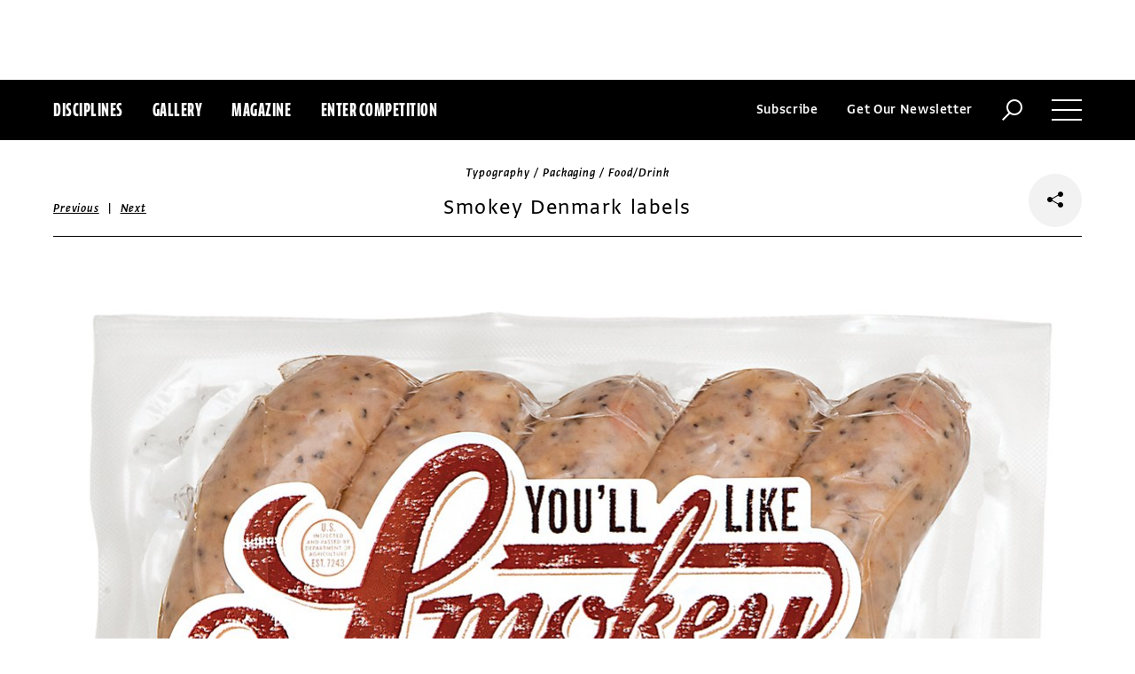

--- FILE ---
content_type: text/html; charset=utf-8
request_url: https://www.commarts.com/project/20262/smokey-denmark-labels
body_size: 7268
content:
<!DOCTYPE html>
<html lang="en-us">
<head>
<meta name="live" content="https://www.commarts.com" />
<title>Smokey Denmark labels | Communication Arts</title>
<meta name="description" content="“Every flavor of Smokey Denmark’s sausage has a label that reflects the company’s unique take on flavor, history and hand-made quality with tongue-in-..." />
<link rel="canonical" href="https://www.commarts.com/project/20262/smokey-denmark-labels" />
<meta property="og:type" content="website" />
<meta property="og:url" content="https://www.commarts.com/project/20262/smokey-denmark-labels" />
<meta property="og:image" content="https://image2.commarts.com/images1/2/8/1/6/618275_102_600_LTE4NTgzMzY3MTkxNzk0MTI1NTY4_f.jpg" />
<meta property="og:title" content="Smokey Denmark labels | Communication Arts" />
<meta property="og:site_name" content="Communication Arts" />
<meta property="og:description" content="“Every flavor of Smokey Denmark’s sausage has a label that reflects the company’s unique take on flavor, history and hand-made quality with tongue-in-..." />
<meta name="twitter:site" content="@CommArts" />
<meta name="twitter:card" content="summary" />
<meta name="twitter:url" content="https://www.commarts.com/project/20262/smokey-denmark-labels" />
<meta name="twitter:image" content="https://image2.commarts.com/images1/2/8/1/6/618275_102_600_LTE4NTgzMzY3MTkxNzk0MTI1NTY4_f.jpg" />
<meta name="twitter:title" content="Smokey Denmark labels | Communication Arts" />
<meta name="twitter:description" content="“Every flavor of Smokey Denmark’s sausage has a label that reflects the company’s unique take on flavor, history and hand-made quality with tongue-in-..." />
<meta itemprop="name" content="Smokey Denmark labels | Communication Arts" />
<meta itemprop="description" content="“Every flavor of Smokey Denmark’s sausage has a label that reflects the company’s unique take on flavor, history and hand-made quality with tongue-in-..." />
<link rel="image_src" href="https://image2.commarts.com/images1/2/8/1/6/618275_102_600_LTE4NTgzMzY3MTkxNzk0MTI1NTY4_f.jpg" />
    <meta charset="utf-8"> 
    <meta http-equiv="X-UA-Compatible" content="IE=edge,chrome=1"/>
    <meta name="viewport" content="width=device-width, initial-scale=1.0" />
    <meta name="google-site-verification" content="bddFx7HEhh_kZfAIXMvNKbzKWOR9Q_whmGK8Z9Zy33A" />
	<meta property="fb:admins" content="100000804667460" />

<script async src="https://www.googletagmanager.com/gtag/js?id=UA-3548598-1"></script>
<script>
  window.dataLayer = window.dataLayer || [];
  function gtag(){dataLayer.push(arguments);}
  gtag('js', new Date());

  gtag('config', 'UA-3548598-1');
</script>

    <link rel="shortcut icon" href="/content/images/favicon.ico?v=1" />
    <link rel="stylesheet" href="https://s3.amazonaws.com/fonts.typotheque.com/WF-017318-008723.css" type="text/css" />
    <link rel="stylesheet" href="/content/app/app.min.css?v=680555674" type="text/css" />
    <link rel="stylesheet" href="/content/app/all.min.css?v=640530108" type="text/css" />
    <link href="/content/library/wowbook/wow_book.min.css?v=640530110" rel="stylesheet" type="text/css" />
    <link href="/content/library/wowbook/wowbooknormalize.min.css?v=640530110" rel="stylesheet" type="text/css" />
    
    
    
    

    
        <script type='text/javascript'>var isHPTO = false;</script>
</head>
<body>
    <div class="g-fluid g-fluid-top-ad">
        <div class="clear ad-wrapper top-ad" id="top-ad"></div>
    </div>
    
    <div class="g-fluid g-fluid-header">
        <div class="clear g-fixed">
            <div class="fl nav-section">
                <div class="fl logo hidden-sm-up">
                    <a href="/"><img src="/content/images/logo-small.png" /></a>
                </div>
                <div class="fl logo logo-scrollable">
                    <a href="/"><img src="/content/images/logo-small.png" /></a>
                </div>
                <ul class="fl">
                    <li><a href="#" class="prevent-default btn-discipline">Disciplines</a></li>
                    <li><a href="/gallery">Gallery</a></li>
                    <li class="visible-sm-up"><a href="/magazines">Magazine</a></li>
                    <li class="visible-sm-up"><a href="/competitions">Enter Competition</a></li>
                </ul>
                
            </div>
            <div class="fr menu-section">
                <ul class="fr">
                    <li class="visible-md-up"><a href="#" class="prevent-default btn-subscribe">Subscribe</a></li>
                    <li class="visible-lg-up"><a href="#" class="prevent-default btn-get-newsletter">Get Our Newsletter</a></li>
                    <li><div class="prevent-default btn-search"><img src="/content/images/btn-search.png" /></div></li>
                    <li>
                        <div class="clear prevent-default btn-menu">
                            <div class="clear line-one"></div>
                            <div class="clear line-two"></div>
                            <div class="clear line-three"></div>
                        </div>
                    </li>
                </ul>
            </div>            
        </div>
        <ul class="clear floating-panel discipline-panel" data-name="discipline" data-trigger="btn-discipline" data-hover="true" data-click="true" data-closeOnDocumentClick="true" data-closeonpanelclick="true" data-slideDirection="vertical">
            <li><a href="/advertising"><img src="/content/images/disc-advertising.png"/><span>Advertising</span></a></li>
            <li><a href="/design"><img src="/content/images/disc-design.png"/><span>Design</span></a></li>
            <li><a href="/illustration"><img src="/content/images/disc-illustration.png"/><span>Illustration</span></a></li>
            <li><a href="/interactive"><img src="/content/images/disc-interactive.png"/><span>Interactive</span></a></li>
            <li><a href="/photography"><img src="/content/images/disc-photography.png"/><span>Photography</span></a></li>
            <li><a href="/typography"><img src="/content/images/disc-typography.png"/><span>Typography</span></a></li>
        </ul>
        <div class="clear g-fixed visible-md-up">
            <div class="clear floating-panel subscribe-panel" data-name="subscribe" data-trigger="btn-subscribe" data-hover="true" data-click="true" data-closeOnDocumentClick="true" data-closeonpanelclick="true" data-slideDirection="vertical">
                <div class="left"><img src="https://image2.commarts.com/images1/6/1/8/1/1/1181627_0_0_LTEyNDI3NDIwNDQyMTM1OTk3ODE1.jpg"/></div>
                <div class="right">
                    <h4>Subscribe Now</h4>
                    <ul>
                        <li>
                            <a target="_blank" href="https://sfsdata.com/commarts/subscribe.html?KEY=9NNW">
                                Subscribe<span class="arrow"></span>
                            </a>
                        </li>
                        <li>
                            <a target="_blank" href="https://store.commarts.com/StudentLookup">
                                Student<span class="arrow"></span>
                            </a>
                        </li>
                        <li>
                            <a target="_blank" href="https://sfsdata.com/commarts/gift.html?key=9GNW">
                                Gift<span class="arrow"></span>
                            </a>
                        </li>
                    </ul>
                </div>
            </div>
        </div>
        <div class="clear g-fixed">
            <div class="clear floating-panel menu-panel" data-name="menu" data-trigger="btn-menu" data-hover="false" data-click="true" data-closeondocumentclick="true" data-closeonpanelclick="true" data-slidedirection="right">
                <div class="nano">
                <div class="nano-content menu-panel-inner">
                <div class="login-links">
                        <a href="https://store.commarts.com/Account/SignIn">Sign In</a><span>|</span><a href="https://store.commarts.com/Account/CreateAccount?t=CA">Register</a>
                </div>
                <ul>
                    <li class="divider hidden-sm-up"> &mdash; </li>
                    <li class="hidden-sm-up"><a href="/magazines">Magazine</a></li>
                    <li class="hidden-sm-up"><a href="/competitions">Enter Competition</a></li>
                    <li class="divider"> &mdash; </li>
                    <li><a href="/">Home</a></li>
                     <li><a href="/columns">Columns</a></li>
                    <li><a href="/gallery?y=2026">Award Winners</a></li>
                    <li><a href="/exhibit">Exhibit</a></li>
                    <li><a href="/features">Features</a></li>
                     <li><a href="/timeline">Timeline</a></li>
                    <li><a href="/fresh">Fresh</a></li>
                    <li><a href="/webpicks">Webpicks</a></li>
                    <li><a href="/book-reviews">Book Reviews</a></li>
                    <li class="divider"> &mdash; </li>
                    <li class="hidden-md-up"><a href="https://sfsdata.com/commarts/subscribe.html?KEY=9NNW">Subscribe Now</a></li>
                    <li class="hidden-lg-up"><a href="#" class="prevent-default btn-get-newsletter">Get Our Newsletter</a></li>
                    <li><a href="/contact-us">Contact Us</a></li>
                    <li><a href="/about-us">About Us</a></li>
                    <li><a href="http://www.creativehotlist.com">Creative Hotlist</a></li>
                    <li><a href="/advertise-us">Advertise With Us</a></li>
                    <li><a href="/submissions">Submit Work</a></li>
                    <li><a href="/write-us">Write For Us</a></li>
                    <li><a href="https://store.commarts.com">Customer Service</a></li>
                    <li><a href="/privacy-policy-terms">Privacy Policy & Terms of Use</a></li>
                </ul>
               <p>©2026 Coyne & Blanchard, Inc. All rights Reserved.</p>
               <div class="divider"> &mdash; </div>
               <div class="social-icons">
                   <span>Follow Us</span> 
                   <a href="http://facebook.com/CommunicationArts" target="_blank"><div class="social-ico"><i class="fab fa-facebook-f"></i></div></a>
                   <a href="http://twitter.com/CommArts" target="_blank"><div class="social-ico"><i class="fab fa-twitter"></i></div></a>
                   <a href="http://instagram.com/communicationarts" target="_blank"><div class="social-ico"><i class="fab fa-instagram"></i></div></a><a></a>
                   
                   <a href="https://www.linkedin.com/company/37272" target="_blank"><div class="social-ico"><i class="fab fa-linkedin"></i></div></a>
                   <a href="https://flipboard.com/@CommartsMag" target="_blank"><div class="social-ico"><i class="fab fa-flipboard"></i></div></a>
                   <a href="https://www.commarts.com/feed" target="_blank"><div class="social-ico"><i class="fas fa-rss"></i></div></a>
               </div>
               </div>
               </div>
            </div>
        </div>
        <div class="clear">
        <div class="clear floating-panel search-panel" data-name="search" data-trigger="btn-search" data-hover="false" data-click="true" data-closeondocumentclick="false" data-closeonpanelclick="true" data-slidedirection="vertical">
            <div class="clear search-input">
                <div class="clear g-fixed">
<form action="/search" id="search-form" method="get">                        <input type="text" name="search-box" class="search-box" value="" autocomplete="off" size="15" maxlength="128" placeholder="Enter Search" />
                        <input type="submit" name="search-submit" class="search-submit" value="Press Enter" />
                        <div class="search-loading">Loading ...</div>
</form>                </div>
            </div>
            <div class="clear g-fixed">
                <div class="search-result" data-startrow="0">
                
                </div>
            </div>
        </div>
        </div>
    </div>
    <div class="g-fluid g-fluid-content">
        
<div class="clear g-fixed">
    <div class="project-wrapper">
    <div class="clear head-wrapper share-wrapper-4">
        <div class="category">Typography / Packaging / Food/Drink</div>
        <h1 class="title">Smokey Denmark labels</h1>


<div class="nav">
            <a href="/project/20175/cenveo-graphic-arts-center-gift-wrap">Previous</a>
    &nbsp;|&nbsp;
            <a href="/project/36378/granit">Next</a>
</div>

                <div class="share-widget">
            <div class="share-icon">
                <i class="fab fa-share-alt"></i>
            </div>
            <ul class="share-icons">
                <li><a href="http://twitter.com/share?url=https%3a%2f%2fwww.commarts.com%2fproject%2f20262%2fsmokey-denmark-labels&amp;text=Smokey+Denmark+labels+%40CommArts+-+" target="_blank" rel="nofollow"><i class="fab fa-twitter"></i></a></li>
                <li><a href="http://plus.google.com/share?url=https%3a%2f%2fwww.commarts.com%2fproject%2f20262%2fsmokey-denmark-labels" target="_blank" rel="nofollow"><i class="fab fa-google-plus"></i></a></li>
                <li><a href="https://www.facebook.com/sharer/sharer.php?u=https%3a%2f%2fwww.commarts.com%2fproject%2f20262%2fsmokey-denmark-labels&amp;t=Smokey+Denmark+labels" target="_blank" rel="nofollow"><i class="fab fa-facebook"></i></a></li>
                <li><a href="https://pinterest.com/pin/create/button/?url=https%3a%2f%2fwww.commarts.com%2fproject%2f20262%2fsmokey-denmark-labels&amp;media=https%3a%2f%2fimage2.commarts.com%2fimages1%2f2%2f8%2f1%2f6%2f618275_102_1160_LTE4NTgzMzY3MTkxNzk0MTI1NTY4.jpg&amp;description=Smokey+Denmark+labels" target="_blank" rel="nofollow"><i class="fab fa-pinterest"></i></a></li>
                <li><a href="http://www.linkedin.com/shareArticle?mini=true&amp;url=https%3a%2f%2fwww.commarts.com%2fproject%2f20262%2fsmokey-denmark-labels&amp;title=Smokey+Denmark+labels" target="_blank" rel="nofollow"><i class="fab fa-linkedin"></i></a></li>
            </ul>
        </div>
    </div>
    <div class="clear content-wrapper">
        <div class="nano">
            <div class="nano-content inner-wrapper inner-wrapper-normal">
                        <center><img src="https://image2.commarts.com/images1/2/8/1/6/618275_102_1160_LTE4NTgzMzY3MTkxNzk0MTI1NTY4.jpg" /></center>
                        <div class="clear spacer"></div>
                        <center><img src="https://image.commarts.com/images1/2/8/1/6/618276_102_1160_LTE4NTgzMzY3MTkxMDA2MDg4Njcw.jpg" /></center>
                        <div class="clear spacer"></div>
                    <div class="credits">
                        <a href='/gallery?q=Craig+Crutchfield' target='_blank'>Craig Crutchfield</a>, designer<br><a href='/gallery?q=David+Kampa' target='_blank'>David Kampa</a>, design director<br><a href='/gallery?q=McGarrah+Jessee' target='_blank'>McGarrah Jessee</a>, ad agency<br><a href='/gallery?q=Smokey+Denmark' target='_blank'>Smokey Denmark</a>, client<br>
                    </div>
                <div class="captions">
                    “Every flavor of Smokey Denmark’s sausage has a label that reflects the company’s unique take on flavor, history and hand-made quality with tongue-in-cheek text. Grilling sausage is fun. Buying sausage should be fun too. Take that, corporate sausage.” Typefaces: Daisy, Faktos, CG Gothic, Rasten.
                </div>
                <div class="links">
                    <a href="/gallery?d=typography" class="go-gallery-link">See the gallery<span class="arrow"></span></a>
                </div>
<div class="related">
    <div class="head">Related</div>
    <div class="clear main-section">
        <div class="clear article-list">
            <div class="clear wrapper">
                        <div class="item item4">
                            <a class="link" href="/project/36378/granit">
                                <span class="over-title">Granit</span>
                                <img src="https://image0.commarts.com/images1/6/2/6/1/1/1162653_0_250_LTE4NzUyMTIzMDctMTc3ODI3MTA4Mw.jpg" />
                            </a>
                        </div>
                        <div class="item item4">
                            <a class="link" href="/project/9476/mexican-type-design">
                                <span class="over-title">Mexican Type Design</span>
                                <img src="https://image1.commarts.com/images1/2/4/2/7/724266_0_250_Nzg3NTc1NjMtMTEwNTkzNjkzOQ.jpg" />
                            </a>
                        </div>
                        <div class="item item4">
                            <a class="link" href="/project/24520/pipeline-productions">
                                <span class="over-title">Pipeline Productions</span>
                                <img src="https://image2.commarts.com/images1/3/1/8/8/881339_0_250_MTg1NDU4MDYwOTU2MTA3NzExNA.jpg" />
                            </a>
                        </div>
                        <div class="item item4">
                            <a class="link" href="/project/8539/the-17th-annual-colorado-poster-exhibition">
                                <span class="over-title">The 17th Annual Colorado Poster Exhibition</span>
                                <img src="https://image2.commarts.com/images1/9/2/0/2/202923_0_250_LTk2MTExMTYzNi0xMzgxOTQ4NTMy.jpg" />
                            </a>
                        </div>
                        <div class="item item4">
                            <a class="link" href="/project/19682/i-am-love">
                                <span class="over-title">I Am Love</span>
                                <img src="https://image0.commarts.com/images1/7/2/3/1/132789_0_250_NjIzMTEwMzU0LTE1NzQ3MzMxNg.jpg" />
                            </a>
                        </div>
                        <div class="item item4">
                            <a class="link" href="/project/329/cocijo-type">
                                <span class="over-title">Cocijo Type</span>
                                <img src="https://image1.commarts.com/images1/5/5/9/6/695542_0_250_MTM2NzQ2NTI4NTE3NjA5NTIxMDA.jpg" />
                            </a>
                        </div>
                        <div class="item item4">
                            <a class="link" href="/project/8411/congratulations-target">
                                <span class="over-title">Congratulations, Target</span>
                                <img src="https://image1.commarts.com/images1/6/2/8/1/182610_0_250_LTE2MTgwMTU0NTIyMTIyNzA5MjU1.jpg" />
                            </a>
                        </div>
                        <div class="item item4">
                            <a class="link" href="/project/694/mash-creative">
                                <span class="over-title">Mash Creative</span>
                                <img src="https://image.commarts.com/images1/1/3/1/6/613156_0_250_LTIxNDQ0MzEyMzQxNjYwOTQ1ODYy.jpg" />
                            </a>
                        </div>
                        <div class="item item4">
                            <a class="link" href="/project/37530/waverse">
                                <span class="over-title">Waverse</span>
                                <img src="https://image0.commarts.com/images1/3/2/7/1/1/1172397_0_250_LTgwNzYzMTgwNzE2OTk4NDY1ODY.jpg" />
                            </a>
                        </div>
                        <div class="item item4">
                            <a class="link" href="/project/20286/domino-s-box">
                                <span class="over-title">Domino&#39;s box</span>
                                <img src="https://image0.commarts.com/images1/8/6/0/7/706897_0_250_OTIzMjQ3ODAzLTE4NTQ5NzYzMzI.jpg" />
                            </a>
                        </div>
                        <div class="item item4">
                            <a class="link" href="/project/20390/on-the-border-mexican-grill-cantina">
                                <span class="over-title">On the Border Mexican Grill &amp; Cantina</span>
                                <img src="https://image1.commarts.com/images1/9/6/0/7/706990_0_250_LTk4Mzk2NjYxLTkzMjMwNjExOQ.jpg" />
                            </a>
                        </div>
                        <div class="item item4">
                            <a class="link" href="/project/24574/new-york-times-eu">
                                <span class="over-title">New York Times EU</span>
                                <img src="https://image.commarts.com/images1/7/1/8/8/881700_0_250_LTEyODkyMjE0ODktMjEwOTE4NDg5OA.jpg" />
                            </a>
                        </div>
                        <div class="item item4">
                            <a class="link" href="/project/20124/new-york-lottery">
                                <span class="over-title">New York Lottery</span>
                                <img src="https://image.commarts.com/images1/7/5/2/5/525700_0_250_NjMyMDU0MzM5LTM4NTYwNDIxNw.jpg" />
                            </a>
                        </div>
                        <div class="item item4">
                            <a class="link" href="/project/11092/fear-less">
                                <span class="over-title">Fear Less</span>
                                <img src="https://image0.commarts.com/images1/0/5/9/8/895089_0_250_NTUwNjA4MTc0LTE2NjgwODI1ODU.jpg" />
                            </a>
                        </div>
                        <div class="item item4">
                            <a class="link" href="/project/19827/bladeworks-fencing-poster">
                                <span class="over-title">Bladeworks Fencing Poster</span>
                                <img src="https://image0.commarts.com/images1/6/2/0/2/202697_0_250_MTIwMDE0NDMwNy01ODUwOTc3MDY.jpg" />
                            </a>
                        </div>
                        <div class="item item4">
                            <a class="link" href="/project/6586/design-down-under">
                                <span class="over-title">Design Down Under</span>
                                <img src="https://image1.commarts.com/images1/3/5/6/65382_0_250_LTE0Njk4ODI1NDgtNjc4NTQ3OTA4.jpg" />
                            </a>
                        </div>
                        <div class="item item4">
                            <a class="link" href="/project/38397/jump">
                                <span class="over-title">Jump</span>
                                <img src="https://image2.commarts.com/images1/2/0/8/1/1/1180203_0_250_LTE3NDU3MDExNTIxMDY0NDIxMzA5.jpg" />
                            </a>
                        </div>
                        <div class="item item4">
                            <a class="link" href="/project/19990/espace-georges-mile-lapalme-animation">
                                <span class="over-title">Espace Georges-&#201;mile-Lapalme animation</span>
                                <img src="https://image.commarts.com/images1/8/5/2/5/525836_0_250_LTE2OTIyNTI4MzQtNjU4NzY5ODU4.jpg" />
                            </a>
                        </div>
                        <div class="item item4">
                            <a class="link" href="/project/20098/the-hex-dispensers-parallel-ep">
                                <span class="over-title">The Hex Dispensers, Parallel EP</span>
                                <img src="https://image1.commarts.com/images1/6/5/2/5/525686_0_250_NjMyMDU0NDM2MTQ2ODg0ODA5Mg.jpg" />
                            </a>
                        </div>
                        <div class="item item4">
                            <a class="link" href="/project/20119/newpage-corporation-sterling-premium">
                                <span class="over-title">NewPage Corporation Sterling Premium</span>
                                <img src="https://image.commarts.com/images1/6/5/2/5/525652_0_250_LTE1MjM4MTU0NzEwNDM2MTEwNTI.jpg" />
                            </a>
                        </div>
            </div>
        </div>
    </div>
</div>
            </div>
        </div>
    </div>
</div>
</div>




    </div>
    
    

<div class="paywall paywall-0">
    <div class="clear btn-close">X</div>
    <div class="nano">
        <div class="nano-content">
            <div class="paywall-wrapper">
                <h1 class="message"></h1>
                <div class="clear col-3">
                    <div class="item">
                        <div class="text">With a free Commarts account, you can enjoy 50% more free content</div>
                        <a class="link" href="https://store.commarts.com/Account/CreateAccount?t=CA">Create an Account</a>
                    </div>
                    <div class="item">
                        <div class="text">Get a subscription and have unlimited access</div>
                        <a class="link" href="https://sfsdata.com/commarts/subscribe.html?KEY=9NNW">Subscribe</a>
                    </div>
                    <div class="item">
                        <div class="text">Already a subscriber or have a Commarts account?</div>
                        <a class="link" href="https://store.commarts.com/Account/SignIn">Sign In</a>
                    </div>
                </div>
            </div>
        </div>
    </div>
</div>
<div class="paywall paywall-1">
    <div class="clear btn-close">X</div>
    <div class="nano">
        <div class="nano-content">
            <div class="paywall-wrapper">
                <h1 class="message"></h1>
                <div class="clear col-2">
                    <div class="item">
                        <div class="text">Get a subscription and have unlimited access</div>
                        <a class="link" href="https://sfsdata.com/commarts/subscribe.html?KEY=9NNW">Subscribe</a>
                    </div>
                    <div class="item">
                        <div class="text">Already a subscriber?</div>
                        <a class="link" href="https://store.commarts.com/Account/SignIn">Sign In</a>
                    </div>
                </div>
            </div>
        </div>
    </div>
</div>          <script type='text/javascript'>
        var googletag = googletag || {};
        googletag.cmd = googletag.cmd || [];
        (function () {
            var gads = document.createElement('script');
            gads.async = true;
            gads.type = 'text/javascript';
            var useSSL = 'https:' == document.location.protocol;
            gads.src = (useSSL ? 'https:' : 'http:') +
                    '//www.googletagservices.com/tag/js/gpt.js';
            var node = document.getElementsByTagName('script')[0];
            node.parentNode.insertBefore(gads, node);
        })();
    </script>
	<script type="text/javascript"> 
		/* <![CDATA[ */ 
		var google_conversion_id = 1033068197; 
		var google_custom_params = window.google_tag_params; 
		var google_remarketing_only = true; 
		/* ]]> */ 
	</script>
   
    <script type="text/javascript" src="https://cdnjs.cloudflare.com/ajax/libs/jquery/1.12.4/jquery.min.js"></script>
    <script type="text/javascript" src="https://cdnjs.cloudflare.com/ajax/libs/jqueryui/1.12.0/jquery-ui.min.js"></script>
    <script type="text/javascript" src="https://cdnjs.cloudflare.com/ajax/libs/jquery.nanoscroller/0.8.7/javascripts/jquery.nanoscroller.min.js"></script>
    <script type="text/javascript" src="https://cdnjs.cloudflare.com/ajax/libs/skrollr/0.6.30/skrollr.min.js"></script>
    <script type="text/javascript" src="https://cdnjs.cloudflare.com/ajax/libs/history.js/1.8/bundled/html4+html5/jquery.history.js"></script>
    <script type="text/javascript" src="https://cdnjs.cloudflare.com/ajax/libs/jquery.imagesloaded/4.1.1/imagesloaded.pkgd.min.js"></script>
    <script type="text/javascript" src="https://cdnjs.cloudflare.com/ajax/libs/masonry/4.1.1/masonry.pkgd.min.js"></script>
    <script type="text/javascript" src="https://cdnjs.cloudflare.com/ajax/libs/slick-carousel/1.6.0/slick.min.js"></script>
    
    <script type="text/javascript" src="/content/app/app.min.js?v=678105312" ></script>
 
    
    

</body>
</html>

--- FILE ---
content_type: text/html; charset=utf-8
request_url: https://www.google.com/recaptcha/api2/aframe
body_size: 268
content:
<!DOCTYPE HTML><html><head><meta http-equiv="content-type" content="text/html; charset=UTF-8"></head><body><script nonce="lxqInWStNYoC0M39Qxq7Fw">/** Anti-fraud and anti-abuse applications only. See google.com/recaptcha */ try{var clients={'sodar':'https://pagead2.googlesyndication.com/pagead/sodar?'};window.addEventListener("message",function(a){try{if(a.source===window.parent){var b=JSON.parse(a.data);var c=clients[b['id']];if(c){var d=document.createElement('img');d.src=c+b['params']+'&rc='+(localStorage.getItem("rc::a")?sessionStorage.getItem("rc::b"):"");window.document.body.appendChild(d);sessionStorage.setItem("rc::e",parseInt(sessionStorage.getItem("rc::e")||0)+1);localStorage.setItem("rc::h",'1769013867586');}}}catch(b){}});window.parent.postMessage("_grecaptcha_ready", "*");}catch(b){}</script></body></html>